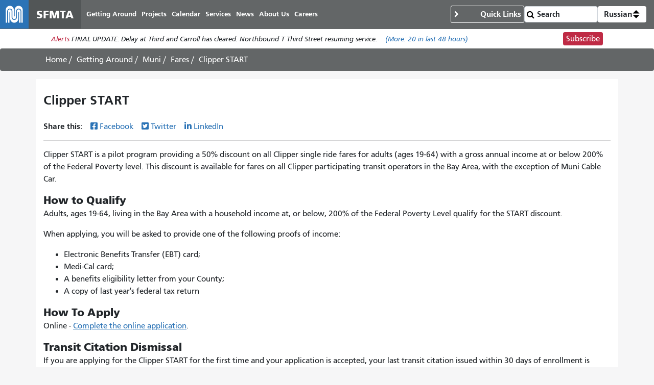

--- FILE ---
content_type: text/html; charset=UTF-8
request_url: https://www.sfmta.com/ru/node/22195
body_size: 8717
content:
<!DOCTYPE html>
<html lang="ru" dir="ltr" prefix="og: https://ogp.me/ns#" class="sfmta">
<head>
    <meta charset="utf-8" />
<meta name="description" content="Clipper START is a pilot program providing a 50% discount on all Clipper single ride fares for adults (ages 19-64) with a gross annual income at or below 200% of the Federal Poverty level. This discount is available for fares on all Clipper participating transit operators in the Bay Area, with the exception of Muni Cable Car. How to Qualify Adults, ages 19-64, living in the Bay Area with a household income at, or below, 200% of the Federal Poverty Level qualify for the START discount." />
<meta name="geo.region" content="US-CA" />
<meta name="geo.placename" content="San Francisco" />
<link rel="canonical" href="https://www.sfmta.com/fares/clipper-start" />
<meta name="robots" content="noarchive" />
<meta name="generator" content="Drupal" />
<meta name="rights" content="Copyright ©️ 2000-2026 San Francisco Municipal Transportation Agency. All rights reserved." />
<meta content="unset" />
<meta content="unset" />
<meta content="fares" />
<meta content="unset" />
<meta content="2025-05-13" />
<meta content="2025-07-01" />
<meta content="22195" />
<meta />
<meta property="og:site_name" content="SFMTA" />
<meta property="og:url" content="https://www.sfmta.com/fares/clipper-start" />
<meta property="og:title" content="Clipper START" />
<meta property="og:description" content="Clipper START is a pilot program providing a 50% discount on all Clipper single ride fares for adults (ages 19-64) with a gross annual income at or below 200% of the Federal Poverty level. This discount is available for fares on all Clipper participating transit operators in the Bay Area, with the exception of Muni Cable Car. How to Qualify Adults, ages 19-64, living in the Bay Area with a household income at, or below, 200% of the Federal Poverty Level qualify for the START discount." />
<meta name="twitter:title" content="Clipper START" />
<meta name="twitter:site" content="@sfmta_muni" />
<meta name="MobileOptimized" content="width" />
<meta name="HandheldFriendly" content="true" />
<meta name="viewport" content="width=device-width, initial-scale=1, shrink-to-fit=no" />
<script type="application/ld+json">{
    "@context": "https://schema.org",
    "@graph": [
        {
            "headline": "Clipper START",
            "name": "Clipper START",
            "description": "Clipper START is a pilot program providing a 50% discount on all Clipper single ride fares for adults (ages 19-64) with a gross annual income at or below 200% of the Federal Poverty level. This discount is available for fares on all Clipper participating transit operators in the Bay Area, with the exception of Muni Cable Car. \nHow to Qualify\nAdults, ages 19-64, living in the Bay Area with a household income at, or below, 200% of the Federal Poverty Level qualify for the START discount. ",
            "datePublished": "2020-07-14T15:48:13-0700",
            "dateModified": "2025-07-01T09:26:07-0700",
            "isAccessibleForFree": "True"
        },
        {
            "@type": "WebSite",
            "@id": "https://www.sfmta.com",
            "name": "SFMTA",
            "url": "https://www.sfmta.com",
            "publisher": {
                "@type": "GovernmentOrganization",
                "@id": "https://www.sfmta.com",
                "name": "SFMTA",
                "url": "https://www.sfmta.com"
            }
        }
    ]
}</script>
<link rel="apple-touch-icon" sizes="180x180" href="/apple-touch-icon.png?v=2023" />
<link rel="icon" type="image/png" sizes="32x32" href="/favicon-32x32.png?v=2023" />
<link rel="icon" type="image/png" sizes="16x16" href="/favicon-16x16.png?v=2023" />
<link rel="manifest" href="/site.webmanifest?v=2023" />
<link rel="mask-icon" color="#0072ce" href="/safari-pinned-tab.svg?v=2023" />
<link rel="shortcut icon" href="/favicon.ico?v=2023" />
<meta name="msapplication-TileColor" content="#0072ce" />
<meta name="theme-color" content="#0072ce" />
<meta http-equiv="x-ua-compatible" content="ie=edge" />
<script type="speculationrules">{"prerender":[{"where":{"selector_matches":"a"}}]}</script>
<link rel="icon" href="/favicon.ico" type="image/vnd.microsoft.icon" />
<link rel="alternate" hreflang="en" href="https://www.sfmta.com/fares/clipper-start" />

        <title>Clipper START | SFMTA</title>
        <link rel="stylesheet" media="all" href="/files/css/css_hZEcMef0LctifJOtV0e2wmltsQFKyz44nd-kteXrG8c.css?delta=0&amp;language=ru&amp;theme=fp_theme&amp;include=eJxNzEEOAiEMheEL4bDyPKRAh8EplLRFndsbJxrdvOT9iy_tmKuxXMOgWWoPA9Ieas_YLUTitPv_4xIL-ixzAC1wg6dbR7ANG_pCHIEuagfVXs4u0JXAMBgzqSfoZULBDzVAoAiMTb_gryyzjxmp6obZ6doMQiIQ9m8pgjg91LD5CIruXvGh_tylcZ6EL2ZoVDU" />
<link rel="stylesheet" media="all" href="/files/css/css_lJrjwcynDxPQM_ZLotK7w2Ws92HhXJyfhrDaIjLOeq8.css?delta=1&amp;language=ru&amp;theme=fp_theme&amp;include=eJxNzEEOAiEMheEL4bDyPKRAh8EplLRFndsbJxrdvOT9iy_tmKuxXMOgWWoPA9Ieas_YLUTitPv_4xIL-ixzAC1wg6dbR7ANG_pCHIEuagfVXs4u0JXAMBgzqSfoZULBDzVAoAiMTb_gryyzjxmp6obZ6doMQiIQ9m8pgjg91LD5CIruXvGh_tylcZ6EL2ZoVDU" />
<link rel="stylesheet" media="print" href="/files/css/css_Tk4_ixUq6DBiJIfGDlNoEDLRlYKd-VTc8BwxH0y5mfU.css?delta=2&amp;language=ru&amp;theme=fp_theme&amp;include=eJxNzEEOAiEMheEL4bDyPKRAh8EplLRFndsbJxrdvOT9iy_tmKuxXMOgWWoPA9Ieas_YLUTitPv_4xIL-ixzAC1wg6dbR7ANG_pCHIEuagfVXs4u0JXAMBgzqSfoZULBDzVAoAiMTb_gryyzjxmp6obZ6doMQiIQ9m8pgjg91LD5CIruXvGh_tylcZ6EL2ZoVDU" />
<link rel="stylesheet" media="all" href="/files/css/css_8N5gudr0Sqlx_dSN5OSzZVzSgleB_7ZpaskDB7Z5p1A.css?delta=3&amp;language=ru&amp;theme=fp_theme&amp;include=eJxNzEEOAiEMheEL4bDyPKRAh8EplLRFndsbJxrdvOT9iy_tmKuxXMOgWWoPA9Ieas_YLUTitPv_4xIL-ixzAC1wg6dbR7ANG_pCHIEuagfVXs4u0JXAMBgzqSfoZULBDzVAoAiMTb_gryyzjxmp6obZ6doMQiIQ9m8pgjg91LD5CIruXvGh_tylcZ6EL2ZoVDU" />

            <script type="application/json" data-drupal-selector="drupal-settings-json">{"path":{"baseUrl":"\/","pathPrefix":"ru\/","currentPath":"node\/22195","currentPathIsAdmin":false,"isFront":false,"currentLanguage":"ru","defaultLanguage":"en"},"pluralDelimiter":"\u0003","suppressDeprecationErrors":true,"gtag":{"tagId":"","consentMode":false,"otherIds":[],"events":[],"additionalConfigInfo":[]},"ajaxPageState":{"libraries":"[base64]","theme":"fp_theme","theme_token":null},"ajaxTrustedUrl":{"\/ru\/search\/node":true},"gtm":{"tagId":null,"settings":{"data_layer":"dataLayer","include_classes":false,"allowlist_classes":"","blocklist_classes":"","include_environment":false,"environment_id":"","environment_token":""},"tagIds":["GTM-W5LXTZNT"]},"alerts":{"base_url":"https:\/\/safitwebapps.blob.core.windows.net\/$web\/muni\/muniAlerts","blocks":{"alert_block_63":{"type":"latest","environment":"prod"}}},"preferences":[],"fp_translate_tools":{"GOOGLE_TRANSLATE_ELEMENT_ID":"google_translate_element"},"toggle_hotkey_enabled":0,"user":{"uid":0,"permissionsHash":"6745213e0d14ce0b049cc26deb262edb6a32e21c120fd85aa1b26f54835f69e5"}}</script>
<script src="/files/js/js__ThFogOM_c7XBlNKe3W6d8yCec0QPdqQ6M8iN2_MoO4.js?scope=header&amp;delta=0&amp;language=ru&amp;theme=fp_theme&amp;include=eJx9j0EOwyAMBD-UlichJziGxuAIO0rb15cDEWoPvVjamT2s191bxIyOWGbgm9qLU6FpvXhECFhHZih0AKHXM9kSu6pQlMHQmwjrKM0sy_a3EarsQc4ykQhx00CO2vnNd3jA8xvmSdds4KLU9JZiwE3M2mk-SvLAWK2TscGNNe3ZTT-J4GcB"></script>
<script src="/modules/composer/google_tag/js/gtag.js?t96ls9"></script>
<script src="/modules/composer/google_tag/js/gtm.js?t96ls9"></script>

                </head>
<body class="user--role-anonymous layout-one-sidebar layout-sidebar page-node-22195 path-node fares">
<a href="#main" class="visually-hidden focusable skip-link">
    Перейти к основному содержанию
</a>
<noscript><iframe src="https://www.googletagmanager.com/ns.html?id=GTM-W5LXTZNT"
                  height="0" width="0" style="display:none;visibility:hidden"></iframe></noscript>

    <div class="dialog-off-canvas-main-canvas" data-off-canvas-main-canvas>
        
<header id="header" class="" role="banner" aria-label="Site header">
            <nav class="navbar navbar-expand-lg" id="navbar-main" >
              
    <a href="/ru" title="Главная" rel="home" class="navbar-brand notranslate">
                                    <img src="/themes/custom/fp_theme/logo.svg" alt="Главная" />
                                        <span class="site-name">SFMTA</span>
                    </a>



            <button class="navbar-toggler navbar-toggler-right" type="button" data-toggle="collapse" data-target="#main-navbar" aria-controls="main-navbar" aria-expanded="false" aria-label="Toggle navigation">
                <span class="sr-only">Toggle navigation</span>
                <span class="icon-bar"></span>
                <span class="icon-bar"></span>
                <span class="icon-bar"></span>
            </button>
            <div class="collapse navbar-collapse " id="main-navbar">
                      <div id="block-mainnavigation" class="block-mainnavigation container block block-menu-block block-menu-blockmain">
        
                
                    

              <ul region="menu" class="clearfix nav navbar-nav" aria-label="Site navigation" role="menubar">
                    <li class="nav-item menu-item--collapsed" role="none">
                                  <a href="/ru/node/273" class="nav-link nav-link--ru-node-273" role="menuitem" data-drupal-link-system-path="node/273">Getting Around</a>
              </li>
                <li class="nav-item menu-item--collapsed" role="none">
                                  <a href="/ru/sfmta-projects" class="nav-link nav-link--ru-sfmta-projects" role="menuitem" data-drupal-link-system-path="node/160">Projects</a>
              </li>
                <li class="nav-item" role="none">
                                  <a href="/ru/node/16684" class="nav-link nav-link--ru-node-16684" role="menuitem" data-drupal-link-system-path="node/16684">Calendar</a>
              </li>
                <li class="nav-item menu-item--collapsed" role="none">
                                  <a href="/ru/node/493" class="nav-link nav-link--ru-node-493" role="menuitem" data-drupal-link-system-path="node/493">Services</a>
              </li>
                <li class="nav-item" role="none">
                                  <a href="/ru/node/44909" class="nav-link nav-link--ru-node-44909" role="menuitem" data-drupal-link-system-path="node/44909">News</a>
              </li>
                <li class="nav-item menu-item--collapsed" role="none">
                                  <a href="/ru/node/468" class="nav-link nav-link--ru-node-468" role="menuitem" data-drupal-link-system-path="node/468">About Us</a>
              </li>
                <li class="nav-item menu-item--collapsed" role="none">
                                  <a href="/ru/node/1406" title="" class="nav-link nav-link--ru-node-1406" role="menuitem" data-drupal-link-system-path="node/1406">Careers</a>
              </li>
        </ul>
  


            </div>


            </div>
              <nav role="navigation" aria-labelledby="block-commontasks-menu" id="block-commontasks" class="block-commontasks block block-menu navigation menu--menu-common-tasks">
    <details>
        <summary>
            
            <h2 id="block-commontasks-menu">Quick Links</h2>
            
        </summary>
                            
              <ul region="menu_right" class="clearfix nav">
                    <li class="nav-item">
                <a href="/ru/node/1430" title="" class="nav-link nav-link--ru-node-1430" data-drupal-link-system-path="node/1430">Pay a Parking Ticket</a>
              </li>
                <li class="nav-item">
                <a href="/ru/node/17188" title="" class="nav-link nav-link--ru-node-17188" data-drupal-link-system-path="node/17188">Routes &amp; Stops</a>
              </li>
                <li class="nav-item">
                <a href="/ru/node/231" title="" class="nav-link nav-link--ru-node-231" data-drupal-link-system-path="node/231">Fares</a>
              </li>
                <li class="nav-item">
                <a href="/ru/node/1324" title="" class="nav-link nav-link--ru-node-1324" data-drupal-link-system-path="node/1324">Cable Cars</a>
              </li>
                <li class="nav-item">
                <a href="/ru/node/274" title="" class="nav-link nav-link--ru-node-274" data-drupal-link-system-path="node/274">Muni Transit</a>
              </li>
                <li class="nav-item">
                <a href="/ru/node/346" title="" class="nav-link nav-link--ru-node-346" data-drupal-link-system-path="node/346">Residential Parking Permits</a>
              </li>
                <li class="nav-item">
                <a href="/ru/node/273" title="" class="nav-link nav-link--ru-node-273" data-drupal-link-system-path="node/273">Getting Around San Francisco</a>
              </li>
                <li class="nav-item">
                <a href="/ru/node/654" title="" class="nav-link nav-link--ru-node-654" data-drupal-link-system-path="node/654">Holiday Enforcement Schedule</a>
              </li>
                <li class="nav-item">
                <a href="/ru/node/26191" title="" class="nav-link nav-link--ru-node-26191" data-drupal-link-system-path="node/26191">Request a Hearing</a>
              </li>
        </ul>
  


            </details>
</nav>
  <form action="/search">
    <input type="search" placeholder="Search" class="form-control" name="search" value="" />
    <input type="submit" value="" />
</form>
    <div id="block-languageswitcherdropdown" class="block-languageswitcherdropdown block block-fp-translate-tools block-language-dropdown">
        <a class="nav-link mobile-language-icon" href="#" id="languageDropdown" role="button"
           aria-controls="language-menu" aria-haspopup="menu" aria-expanded="false"
           aria-label="Open language selection options">
            <svg class="globe" xmlns="http://www.w3.org/2000/svg" viewBox="0 0 24 24" stroke="#fff" stroke-width="1.5" role="img"
                 aria-hidden="true" width="24" height="24">
                <circle cx="12" cy="12" r="10.5" fill="none" stroke-linejoin="round" />
                <path d="M12 1.5s-4.08 3.5-4.08 10.5 4.08 10.5 4.08 10.5" fill="none" />
                <path d="M12 1.5s4.08 3.5 4.08 10.5-4.08 10.5-4.08 10.5" fill="none" />
                <path d="M1.5 12h21" fill="none" />
                <path d="M21.09 6.75H2.91" fill="none" />
                <path d="M21.02 17.25H2.98" fill="none" />
            </svg>
            <span class="current-language">Russian</span>
            <svg class="toggle" xmlns='http://www.w3.org/2000/svg' width='4' height='5' viewBox='0 0 4 5'>
                <path d='M2 0L0 2h4zm0 5L0 3h4z'/>
            </svg>
        </a>
        <div id="language-menu" aria-labelledby="languageDropdown" class="dropdown-menu dropdown-menu-right">
                                                <a class="dropdown-item notranslate notranslate-href" href="/en/node/22195">English</a>
                                                                <a class="dropdown-item notranslate notranslate-href" href="/es/node/22195">Español</a>
                                                                <a class="dropdown-item notranslate notranslate-href" href="/zh-hant/node/22195">中文</a>
                                                                <a class="dropdown-item notranslate notranslate-href" href="/tl/node/22195">Filipino</a>
                                                                <a class="dropdown-item notranslate notranslate-href" href="/vi/node/22195">Tiếng Việt</a>
                                                                <a class="dropdown-item notranslate notranslate-href" href="/ko/node/22195">한국어</a>
                                                                <a class="dropdown-item notranslate notranslate-href" href="/ja/node/22195">日本語</a>
                                                                <a class="dropdown-item notranslate notranslate-href" href="/ru/node/22195">Русский</a>
                                                                <a class="dropdown-item notranslate notranslate-href" href="/fr/node/22195">Français</a>
                                    </div>
    </div>


        </nav>
    </header>

      <div id="block-alertblock" class="block-alertblock block block-sfmta block-alert-block">
        
                
                    <div class="alert_text" id="alert_block_63"><label>Alerts</label>
<span class="alert_text">We are unable to display alerts at this time. Alerts are still available by subscription.</span>
<a href="/ru/node/43517" class="more-link">(More: <span class="count">0</span> in last 48 hours)</a></div>
<div class="subscribe_button"><a href="/signup-alerts?type=new&amp;qsp=CASFMTA_2" target="_blank" class="btn btn-danger btn-sm">Subscribe</a></div>

            </div>




            <div id="breadcrumb" class="breadcrumb">
    <div class="container">
            <div id="block-fp-theme-breadcrumbs" class="block-fp_theme_breadcrumbs block block-system block-system-breadcrumb-block">
        
                
                        <nav role="navigation" aria-label="Breadcrumb">
        <ol>
                                                <li class="breadcrumb-item">
                        <a href="/ru">Home</a>
                    </li>
                                                                <li class="breadcrumb-item">
                        <a href="/ru/node/273">Getting Around</a>
                    </li>
                                                                <li class="breadcrumb-item">
                        <a href="/ru/node/274">Muni</a>
                    </li>
                                                                <li class="breadcrumb-item">
                        <a href="/ru/node/231">Fares</a>
                    </li>
                                                                <li class="breadcrumb-item active">
                        Clipper START
                    </li>
                                    </ol>
    </nav>

            </div>

    </div>
</div>
    

        <div id="main-wrapper" class="container full-width">
                    <main id="main" role="main">
                  <div data-drupal-messages-fallback class="hidden"></div>
    <div id="block-pagetitle--2" class="block-pagetitle block block-core block-page-title-block">
        
                
                    
  <h1 class="title"><span>
  Clipper START
</span>
</h1>


            </div>
    <div id="block-clients-theme-system-main--2" class="block-clients_theme_system_main block block-system block-system-main-block">
        
                
                    
<article lang="en" class="node--published node node--type-fares node--view-mode-full clearfix">
  
  <div class="field-share-this">
            <div id="share-social-media">
    <strong>Share this: </strong>
    <a class="notactive share-facebook" href="https://www.facebook.com/sharer.php?u=https://www.sfmta.com/fbk/ru/node/22195" target="_blank">Facebook</a>
    <a class="notactive share-twitter" href="https://twitter.com/share?url=https://www.sfmta.com/twr/ru/node/22195" target="_blank">Twitter</a>
    <a class="notactive share-linkedIn" href="https://www.linkedin.com/sharing/share-offsite/?url=https://www.sfmta.com/lkn/ru/node/22195" target="_blank">LinkedIn</a>
</div>

    </div><div lang="en" class="field--type-text-with-summary field--name-body">
    <div class="field__items">
          <div lang="en" class="text_with_summary field__item"><p><span>Clipper START is a pilot program providing a 50% discount on all Clipper single ride fares for adults (ages 19-64) with a gross annual&nbsp;income at or below 200% of the Federal Poverty level. This discount is available for fares on all Clipper participating transit operators in the Bay Area, with the exception of Muni Cable Car.&nbsp;</span></p>
<h2>How to Qualify</h2>
<p><span>Adults, ages 19-64, living in the Bay Area with a household income at, or below, 200% of the Federal Poverty Level qualify for the START discount.&nbsp;</span></p>
<p>When applying, you will be asked to provide one of the <span>following </span>proofs of income:</p>
<ul>
<li>Electronic Benefits Transfer (EBT) card;</li>
<li>Medi-Cal card;</li>
<li>A<span>&nbsp;benefits eligibility letter from your County;</span></li>
<li><span>A copy of&nbsp;last year's federal tax return</span></li>
</ul>
<h2>How To Apply</h2>
<p><span>Online - </span><a href="http://www.clipperstartcard.com"><span>Complete the online application</span></a><span>.</span></p>
<h2>Transit Citation Dismissal</h2>
<p>If you are applying for the Clipper START for the first time and your application is accepted, your last transit citation issued within 30 days of enrollment is eligible for dismissal. Please provide a citation or ID number and from the citation and the Clipper card number you received for the Clipper START program when protesting. &nbsp;</p>
<p>You can <a href="https://www.sfmta.com/getting-around/drive-park/citations/contest-citation">protest your citation </a>online.</p>
</div>
      </div>
</div><div lang="en" class="field--type-entity-reference-revisions field--name-field-fare">
    <div class="field__items">
          <div class="field__item">  <div id="¶-8935" class="¶--type-fare ¶--view-mode-full paragraph paragraph--type--fare paragraph--view-mode--full">
    
          <div lang="en" class="field--type-string field--name-field-fare-title">
    <div class="field__items">
          <div lang="en" class="field__item"><span class="fare-title">Clipper®</span>
</div>
      </div>
</div><div lang="en" class="field--type-string field--name-field-fare-price">
    <div class="field__items">
          <div lang="en" class="field__item"><span class="fare-price">$1.40</span>
</div>
      </div>
</div>
      </div>
</div>
      </div>
</div>

</article>

            </div>


            </main>
                    </div>


<footer class="site-footer">
                        <div class="container">
                      <div id="block-clients-theme-block-70" class="block-clients_theme_block_70 element-invisible block block-block-content block-block-content4e60b455-0d6f-4fe3-b558-c43e5957ba1b">
        
                
                        <span class="element-focusable">End of page content. </span> The rest of this page repeats on every page. <a href="#main-content" class="element-focusable">Return to top of main content.</a>"

            </div>
<nav role="navigation" aria-labelledby="block-footermenu1-menu" id="block-footermenu1" class="block-footermenu1 block block-menu navigation menu--menu-footer-menu-1">
      
  <h2 id="block-footermenu1-menu">Need Help?</h2>
  

        
              <ul region="footer" class="clearfix nav">
                    <li class="nav-item">
                <a href="/ru/node/274" title="" class="nav-link nav-link--ru-node-274" data-drupal-link-system-path="node/274">Muni</a>
              </li>
                <li class="nav-item">
                <a href="/ru/node/493" title="" class="nav-link nav-link--ru-node-493" data-drupal-link-system-path="node/493">Services</a>
              </li>
                <li class="nav-item">
                <a href="/ru/sfmta-projects" title="" class="nav-link nav-link--ru-sfmta-projects" data-drupal-link-system-path="node/160">Projects</a>
              </li>
                <li class="nav-item">
                <a href="/ru/node/273" title="" class="nav-link nav-link--ru-node-273" data-drupal-link-system-path="node/273">Getting Around</a>
              </li>
                <li class="nav-item">
                <a href="https://sf311.org/" title="" class="nav-link nav-link-https--sf311org-">SF 311</a>
              </li>
                <li class="nav-item">
                <a href="https://511.org/" title="" class="nav-link nav-link-https--511org-">511 Regional Info</a>
              </li>
        </ul>
  


  </nav>
<nav role="navigation" aria-labelledby="block-footermenu2-menu" id="block-footermenu2" class="block-footermenu2 block block-menu navigation menu--menu-footer-menu-2">
      
  <h2 id="block-footermenu2-menu">Stay Connected</h2>
  

        
              <ul region="footer" class="clearfix nav">
                    <li class="nav-item">
                <a href="/ru/node/15524" title="" class="nav-link nav-link--ru-node-15524" data-drupal-link-system-path="node/15524">Discrimination Complaints</a>
              </li>
                <li class="nav-item">
                <a href="/ru/node/7955" title="11 South Van Ness Avenue" class="nav-link nav-link--ru-node-7955" data-drupal-link-system-path="node/7955">SFMTA Customer Service Center</a>
              </li>
                <li class="nav-item">
                <a href="/ru/node/2632" title="1 South Van Ness Avenue, Floor 7" class="nav-link nav-link--ru-node-2632" data-drupal-link-system-path="node/2632">SFMTA Offices</a>
              </li>
                <li class="nav-item">
                <a href="/ru/contact-us" title="" class="nav-link nav-link--ru-contact-us" data-drupal-link-system-path="node/154">Contact Us</a>
              </li>
        </ul>
  


  </nav>
<nav role="navigation" aria-labelledby="block-clients-theme-menu-menu-footer-menu-3-menu" id="block-clients-theme-menu-menu-footer-menu-3" class="block-clients_theme_menu_menu_footer_menu_3 block block-menu navigation menu--menu-footer-menu-3">
      
  <h2 id="block-clients-theme-menu-menu-footer-menu-3-menu">About Us</h2>
  

        
              <ul block="block-clients-theme-menu-menu-footer-menu-3" region="footer" class="clearfix nav">
                    <li class="nav-item">
                <a href="/ru/node/646" title="" class="nav-link nav-link--ru-node-646" data-drupal-link-system-path="node/646">Board of Directors</a>
              </li>
                <li class="nav-item">
                <a href="/ru/node/1406" title="" class="nav-link nav-link--ru-node-1406" data-drupal-link-system-path="node/1406">Careers</a>
              </li>
                <li class="nav-item">
                <a href="/ru/node/1433" title="" class="nav-link nav-link--ru-node-1433" data-drupal-link-system-path="node/1433">Doing Business With the SFMTA</a>
              </li>
                <li class="nav-item">
                <a href="https://sf.gov/" title="" class="nav-link nav-link-https--sfgov-">City and County of SF</a>
              </li>
                <li class="nav-item">
                <a href="/ru/node/615" title="" class="nav-link nav-link--ru-node-615" data-drupal-link-system-path="node/615">Terms of Use/Privacy</a>
              </li>
                <li class="nav-item">
                <a href="https://archives.sfmta.com/" title="" class="nav-link nav-link-https--archivessfmtacom-">Archives</a>
              </li>
        </ul>
  


  </nav>
    <div id="block-clients-theme-block-5" class="block-clients_theme_block_5 block block-block-content block-block-content069554cc-7939-4826-9aad-9c94cc979da5">
        
                
                        <div><a class="btn btn-danger btn-sm" href="/node/15093"><strong>Plan Your Trip</strong></a> <a class="btn btn-default btn-sm" href="/getting-around/muni/fares"><strong>Fares</strong></a></div><div><!-- templates/follow-us.html.twig -->
<div class="follow-us-links">
    <a aria-label="SFMTA YouTube channel" title="SFMTA YouTube channel" class="social-media youtube" href="https://www.youtube.com/user/SFMTAMuniTaxiStreets" target="_blank"></a>
    <a aria-label="SFMTA Facebook page" title="SFMTA Facebook page" class="social-media facebook" href="https://www.facebook.com/SFMTA.Muni" target="_blank"></a>
    <a aria-label="SFMTA Twitter page" title="SFMTA Twitter page" class="social-media twitter" href="https://twitter.com/sfmta_muni" target="_blank"></a>
    <a aria-label="SFMTA Instagram page" title="SFMTA Instagram page" class="social-media instagram" href="https://www.instagram.com/sfmta_muni/" target="_blank"></a>
    <a aria-label="SFMTA LinkedIn page" title="SFMTA LinkedIn page" class="social-media linkedin" href="https://www.linkedin.com/company/san-francisco-municipal-transportation-agency/mycompany/" target="_blank"></a>
</div></div>

            </div>
    <div id="block-clients-theme-block-6" class="block-clients_theme_block_6 block block-block-content block-block-content60d3003d-b687-4d9e-8b3e-1e81838a164f">
        
                
                        <p><span>☎</span> 311 (Outside SF 415.701.2311; TTY 415.701.2323) Free language assistance / <span lang="zh-hant" dir="ltr">免費語言協助</span><span> / </span><span lang="es" dir="ltr">Ayuda gratis con el idioma</span><span> / </span><span lang="ru" dir="ltr">Бесплатная помощь переводчиков</span><span> / </span><span lang="vi" dir="ltr">Trợ giúp Thông dịch Miễn phí</span><span> / </span><span lang="fr" dir="ltr">Assistance linguistique gratuite</span><span> / </span><span lang="ja" dir="ltr">無料の言語支援</span><span> / </span><span lang="ko" dir="ltr">무료 언어 지원</span><span> / </span><span lang="tl" dir="ltr">Libreng tulong para sa wikang Filipino</span></p>
<p>Copyright © 2013-2025 San Francisco Municipal Transportation Agency (SFMTA). All rights reserved.</p>


            </div>


            </div>
            </footer>

    </div>


<script src="/files/js/js_Pr8yIvB00PtIKuj_56osLhFZpKpekCD6nE6y7RewDBk.js?scope=footer&amp;delta=0&amp;language=ru&amp;theme=fp_theme&amp;include=eJx9j0EOwyAMBD-UlichJziGxuAIO0rb15cDEWoPvVjamT2s191bxIyOWGbgm9qLU6FpvXhECFhHZih0AKHXM9kSu6pQlMHQmwjrKM0sy_a3EarsQc4ykQhx00CO2vnNd3jA8xvmSdds4KLU9JZiwE3M2mk-SvLAWK2TscGNNe3ZTT-J4GcB"></script>
<script src="//cdnjs.cloudflare.com/ajax/libs/popper.js/1.16.1/umd/popper.min.js"></script>
<script src="/files/js/js_kGEM3vQQu4mhIN-AYuc1AvdE0id6lLsqRhIMS5OxEQ0.js?scope=footer&amp;delta=2&amp;language=ru&amp;theme=fp_theme&amp;include=eJx9j0EOwyAMBD-UlichJziGxuAIO0rb15cDEWoPvVjamT2s191bxIyOWGbgm9qLU6FpvXhECFhHZih0AKHXM9kSu6pQlMHQmwjrKM0sy_a3EarsQc4ykQhx00CO2vnNd3jA8xvmSdds4KLU9JZiwE3M2mk-SvLAWK2TscGNNe3ZTT-J4GcB"></script>
<script src="//translate.google.com/translate_a/element.js?cb=fp_translate_tools_google_init"></script>
<script src="/files/js/js_sSgmb1cr--5LnWF1ZFA8KgmJeH-HePtAZojVoBOuhKw.js?scope=footer&amp;delta=4&amp;language=ru&amp;theme=fp_theme&amp;include=eJx9j0EOwyAMBD-UlichJziGxuAIO0rb15cDEWoPvVjamT2s191bxIyOWGbgm9qLU6FpvXhECFhHZih0AKHXM9kSu6pQlMHQmwjrKM0sy_a3EarsQc4ykQhx00CO2vnNd3jA8xvmSdds4KLU9JZiwE3M2mk-SvLAWK2TscGNNe3ZTT-J4GcB"></script>

</body>
</html>
